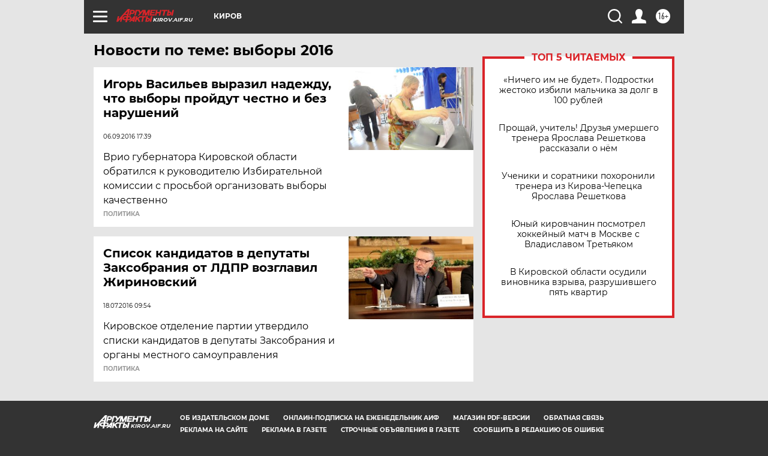

--- FILE ---
content_type: text/html
request_url: https://tns-counter.ru/nc01a**R%3Eundefined*aif_ru/ru/UTF-8/tmsec=aif_ru/502637078***
body_size: -72
content:
AE2F740369756B71X1769302897:AE2F740369756B71X1769302897